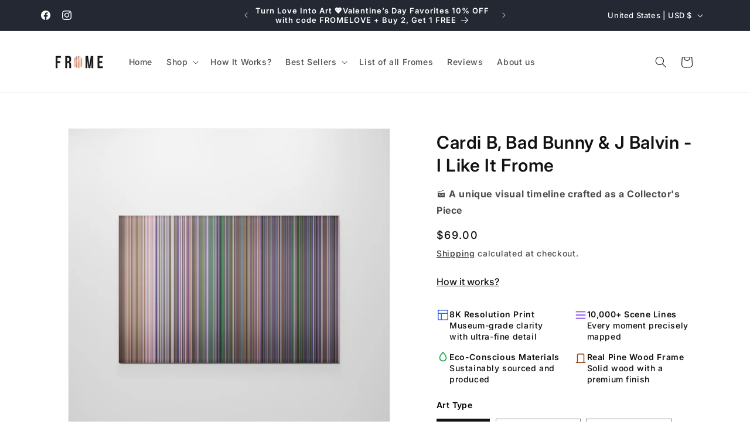

--- FILE ---
content_type: text/css
request_url: https://www.frome.co/cdn/shop/t/65/assets/component-image-variant-picker.css?v=139299076568074023701768327502
body_size: -182
content:
.product-form__image-swatches{display:flex;flex-wrap:wrap;gap:1rem;margin-top:1rem}.image-swatch-wrapper{position:relative;flex:0 0 auto}.image-swatch-input{position:absolute;opacity:0;width:0;height:0}.image-swatch-label{display:block;cursor:pointer;border:2px solid rgb(var(--color-border));border-radius:.5rem;padding:.75rem;transition:all .2s ease;background-color:rgb(var(--color-background));min-width:120px}.image-swatch-label:hover{border-color:rgb(var(--color-foreground));box-shadow:0 2px 8px #0000001a}.image-swatch-label.disabled{opacity:.5;cursor:not-allowed;position:relative}.image-swatch-label.disabled:after{content:"";position:absolute;top:50%;left:10%;right:10%;height:2px;background-color:rgb(var(--color-foreground));transform:translateY(-50%) rotate(-45deg)}.image-swatch-input:checked+.image-swatch-label{border-color:rgb(var(--color-button));border-width:3px;box-shadow:0 0 0 1px rgb(var(--color-button))}.image-swatch-content{display:flex;flex-direction:column;align-items:center;gap:.5rem}.image-swatch-img{width:150px;height:150px;object-fit:contain;display:block}.image-swatch-placeholder{width:100px;height:100px;display:flex;align-items:center;justify-content:center;background-color:rgb(var(--color-background-2));border-radius:.25rem;font-size:.875rem;text-align:center;padding:.5rem}.image-swatch-details{display:flex;flex-direction:column;align-items:center;gap:.25rem;text-align:center}.image-swatch-price{font-weight:600;font-size:14px;color:rgb(var(--color-foreground))}.image-swatch-name{font-size:16px;color:rgb(var(--color-foreground),.75);text-transform:capitalize}@media screen and (max-width: 749px){.product-form__image-swatches{gap:.75rem}.image-swatch-label{min-width:100px;padding:.5rem}.image-swatch-price{font-size:14px}.image-swatch-name{font-size:16px}}
/*# sourceMappingURL=/cdn/shop/t/65/assets/component-image-variant-picker.css.map?v=139299076568074023701768327502 */


--- FILE ---
content_type: text/javascript; charset=utf-8
request_url: https://www.frome.co/products/shipping-protection-1.js
body_size: 377
content:
{"id":9876240007495,"title":"Shipping Protection","handle":"shipping-protection-1","description":null,"published_at":"2024-12-11T10:37:52-05:00","created_at":"2024-12-11T10:37:50-05:00","vendor":"Frome","type":"Shipping Protection","tags":[],"price":500,"price_min":500,"price_max":2000,"available":true,"price_varies":true,"compare_at_price":null,"compare_at_price_min":0,"compare_at_price_max":0,"compare_at_price_varies":false,"variants":[{"id":50722818752839,"title":"0T100","option1":"0T100","option2":null,"option3":null,"sku":null,"requires_shipping":true,"taxable":true,"featured_image":null,"available":true,"name":"Shipping Protection - 0T100","public_title":"0T100","options":["0T100"],"price":500,"weight":100,"compare_at_price":null,"inventory_management":"shopify","barcode":null,"requires_selling_plan":false,"selling_plan_allocations":[]},{"id":50722818785607,"title":"100T200","option1":"100T200","option2":null,"option3":null,"sku":null,"requires_shipping":true,"taxable":true,"featured_image":null,"available":true,"name":"Shipping Protection - 100T200","public_title":"100T200","options":["100T200"],"price":1000,"weight":100,"compare_at_price":null,"inventory_management":"shopify","barcode":null,"requires_selling_plan":false,"selling_plan_allocations":[]},{"id":50722818818375,"title":"200T300","option1":"200T300","option2":null,"option3":null,"sku":null,"requires_shipping":true,"taxable":true,"featured_image":null,"available":true,"name":"Shipping Protection - 200T300","public_title":"200T300","options":["200T300"],"price":1500,"weight":100,"compare_at_price":null,"inventory_management":"shopify","barcode":null,"requires_selling_plan":false,"selling_plan_allocations":[]},{"id":50722818851143,"title":"300TN","option1":"300TN","option2":null,"option3":null,"sku":null,"requires_shipping":true,"taxable":true,"featured_image":null,"available":true,"name":"Shipping Protection - 300TN","public_title":"300TN","options":["300TN"],"price":2000,"weight":100,"compare_at_price":null,"inventory_management":"shopify","barcode":null,"requires_selling_plan":false,"selling_plan_allocations":[]}],"images":["\/\/cdn.shopify.com\/s\/files\/1\/0337\/3000\/3079\/files\/shipping-protection-image.jpg?v=1733931473","\/\/cdn.shopify.com\/s\/files\/1\/0337\/3000\/3079\/files\/TYPE_e3273af7-7f8e-419d-99e8-fca9375a105b.png?v=1766039180","\/\/cdn.shopify.com\/s\/files\/1\/0337\/3000\/3079\/files\/Banner_1_c07de19f-cf5f-4ff5-8ca4-6b589accb311.jpg?v=1766335897"],"featured_image":"\/\/cdn.shopify.com\/s\/files\/1\/0337\/3000\/3079\/files\/shipping-protection-image.jpg?v=1733931473","options":[{"name":"Tiers","position":1,"values":["0T100","100T200","200T300","300TN"]}],"url":"\/products\/shipping-protection-1","media":[{"alt":"Shipping protection product image","id":50560976388423,"position":1,"preview_image":{"aspect_ratio":1.0,"height":1200,"width":1200,"src":"https:\/\/cdn.shopify.com\/s\/files\/1\/0337\/3000\/3079\/files\/shipping-protection-image.jpg?v=1733931473"},"aspect_ratio":1.0,"height":1200,"media_type":"image","src":"https:\/\/cdn.shopify.com\/s\/files\/1\/0337\/3000\/3079\/files\/shipping-protection-image.jpg?v=1733931473","width":1200},{"alt":null,"id":56166444532039,"position":2,"preview_image":{"aspect_ratio":1.0,"height":2048,"width":2048,"src":"https:\/\/cdn.shopify.com\/s\/files\/1\/0337\/3000\/3079\/files\/TYPE_e3273af7-7f8e-419d-99e8-fca9375a105b.png?v=1766039180"},"aspect_ratio":1.0,"height":2048,"media_type":"image","src":"https:\/\/cdn.shopify.com\/s\/files\/1\/0337\/3000\/3079\/files\/TYPE_e3273af7-7f8e-419d-99e8-fca9375a105b.png?v=1766039180","width":2048},{"alt":null,"id":56203813323079,"position":3,"preview_image":{"aspect_ratio":1.0,"height":2048,"width":2048,"src":"https:\/\/cdn.shopify.com\/s\/files\/1\/0337\/3000\/3079\/files\/Banner_1_c07de19f-cf5f-4ff5-8ca4-6b589accb311.jpg?v=1766335897"},"aspect_ratio":1.0,"height":2048,"media_type":"image","src":"https:\/\/cdn.shopify.com\/s\/files\/1\/0337\/3000\/3079\/files\/Banner_1_c07de19f-cf5f-4ff5-8ca4-6b589accb311.jpg?v=1766335897","width":2048}],"requires_selling_plan":false,"selling_plan_groups":[]}